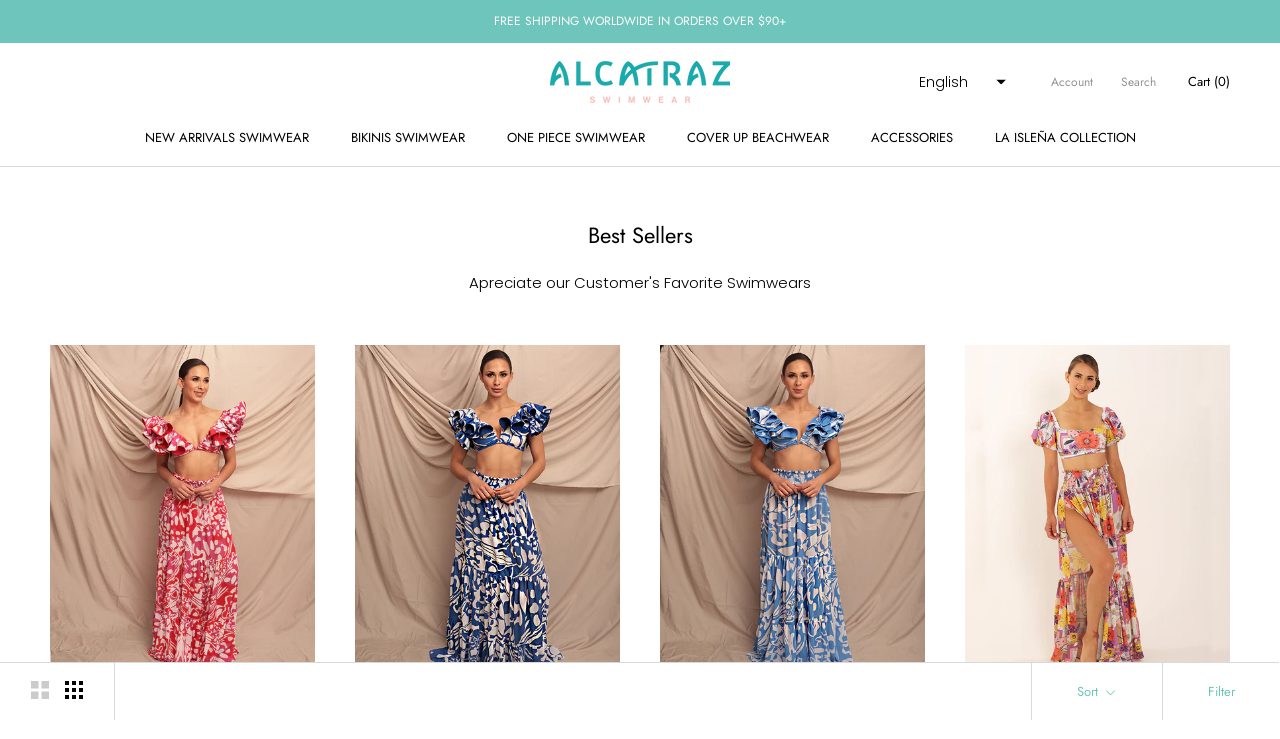

--- FILE ---
content_type: text/javascript
request_url: https://alcatrazswimwear.com/cdn/shop/t/23/assets/custom.js?v=8814717088703906631752201605
body_size: -646
content:
//# sourceMappingURL=/cdn/shop/t/23/assets/custom.js.map?v=8814717088703906631752201605


--- FILE ---
content_type: text/javascript
request_url: https://alcatrazswimwear.com/cdn/shop/t/23/assets/tms-selector.js?v=129470211348898059011752201605
body_size: -231
content:
var hextom_tms={selectorInsertType:"insert",regionType:"region_name_currency_symbol",availableLocalesById:{},availableLocales:[],primaryLocaleById:{},merchantSelectedLocale:"shop_base",hasFlag:"no",selectorFlagMap:{es:"es",en:"en-US"},displayType:"language_name",fontColor:"#000000",backgroundColor:"#FFFFFF",backgroundOpacity:"1.0",buttonFontColor:"#FFFFFF",buttonBackgroundColor:"#000000",selectorType:"market_language",selectorStyle:"dropdown",hasFlagRegion:"yes",defaultRegion:"US",primaryRegionById:{},availableRegionsByCode:{},availableRegions:[],primaryDomain:"",popupEnable:!1,popupTextColor:"#000000",popupBgColor:"#FFFFFF",popupBtnTextColor:"#FFFFFF",popupBtnBgColor:"#000000",regions:[{name:"Ecuador",code:"EC",currency:{code:"USD",symbol:"$"},languages:{Espa\u00F1ol:{name:"Espa\xF1ol (Spanish)",native_name:"Espa\xF1ol",code:"es",default:!0},English:{name:"English",native_name:"English",code:"en",default:!1}},primary:!0}]};
//# sourceMappingURL=/cdn/shop/t/23/assets/tms-selector.js.map?v=129470211348898059011752201605
